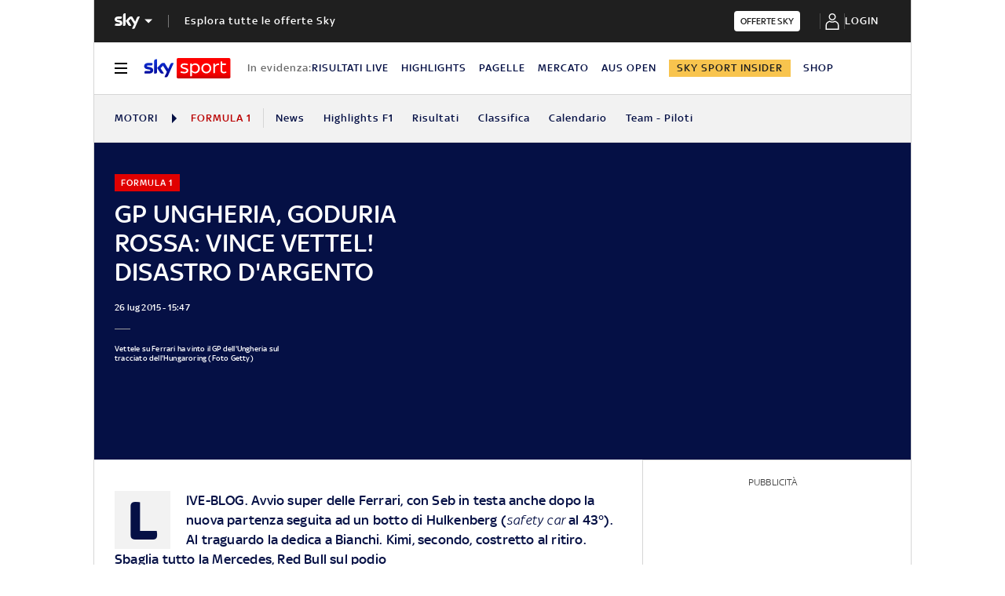

--- FILE ---
content_type: application/x-javascript;charset=utf-8
request_url: https://smetrics.sky.it/id?d_visid_ver=5.5.0&d_fieldgroup=A&mcorgid=1A124673527853290A490D45%40AdobeOrg&mid=07654042224747502939222269882747814917&ts=1768677045697
body_size: -38
content:
{"mid":"07654042224747502939222269882747814917"}